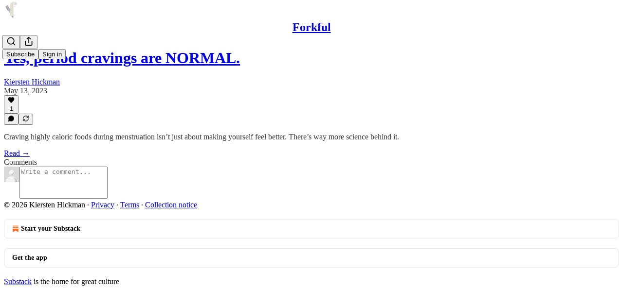

--- FILE ---
content_type: application/javascript
request_url: https://substackcdn.com/bundle/static/js/4779.4ff2e5d6.js
body_size: 3283
content:
"use strict";(self.webpackChunksubstack=self.webpackChunksubstack||[]).push([["4779"],{43145:function(t,e,n){n.d(e,{Dr:()=>y,T6:()=>v});var i=n(69277),r=n(70408),a=n(32641),l=n(4006),o=n(81801),c=n(32485),u=n.n(c),s=n(17402),d=n(89490),m=n(35369),p=n(33397),_=n(88206),g=n(63136),h=n(11510),f=n(76722);let y=(0,s.forwardRef)(function(t,e){var{priority:n="primary",className:c,leading:d,trailing:g,children:y,href:x,download:D,disabled:Y,onClick:F,closeMenu:C,backgroundColor:I}=t,w=(0,a._)(t,["priority","className","leading","trailing","children","href","download","disabled","onClick","closeMenu","backgroundColor"]);let N=x?"a":m.Nm,{close:U}=(0,p.K)(),S=(0,h.Iu)();return(0,l.Y)(o.W.Item,{children:(0,l.FD)(N,(0,r._)((0,i._)({},w),{className:u()(f.A.item,f.A["priority_".concat(n)],S&&f.A.mobile,Y&&f.A.disabled,c),style:(0,i._)({"--padding-x":S?"".concat(_.Ri.mobile,"px"):"".concat(_.Ri.desktop,"px"),"--padding-y":S?"".concat(_.YW.mobile,"px"):"".concat(_.YW.desktop,"px"),"--min-height":S?"".concat(_.vo.mobile,"px"):"".concat(_.vo.desktop,"px")},I?{background:I}:{}),resetCss:!0,onClick:t=>{Y||(F&&F(t),!t.defaultPrevented&&(U?U():C&&C()))},href:Y?"javascript:void(0)":x,download:D,ref:e,children:[d&&(0,l.Y)(v,{children:(0,s.cloneElement)(d,{size:_.gy})}),(0,l.Y)(b,{priority:n,children:y}),g&&(0,l.Y)(v,{children:(0,s.cloneElement)(g,{size:_.gy})})]}))})});function b(t){let{priority:e,children:n}=t;return(0,l.Y)(g.EY.B4,{color:"destructive"===e?"error":"accent"===e?"accent":e,weight:"medium",align:"left",flex:"grow",children:n})}(0,d.I4)({width:_.gy,height:_.gy});let v=(0,d.I4)({display:"flex",flex:"auto",width:24,height:24,alignItems:"center",justifyContent:"center"})},66511:function(t,e,n){n.d(e,{k6:()=>s,fN:()=>u,m_:()=>m,Sr:()=>d});var i=n(4006),r=n(38146),a=n(17402),l=n(10238),o=n(49978),c=n(3011);let u=500,s=8,d=320;function m(t){let{children:e,text:n,title:m,imageUrl:p,leading:_,trailing:g,side:h,disabled:f,delayEnter:y=u}=t,[b,v]=(0,a.useState)(!1),x=(0,c.a)()?a.Fragment:c.B;return f?(0,i.Y)(i.FK,{children:e}):(0,i.Y)(x,{children:(0,i.FD)(r.bL,{delayDuration:y,open:b,onOpenChange:v,children:[(0,i.Y)(r.l9,{asChild:!0,children:(0,i.Y)("span",{children:e})}),(0,i.Y)(r.ZL,{children:(0,i.Y)(r.UC,{side:h,sideOffset:s,collisionPadding:s,className:"content-t9D9VH",style:{maxWidth:d,zIndex:l.QW,"--offset":"".concat(s,"px")},children:(0,i.Y)(o.c,{text:n,title:m,imageUrl:p,leading:_,trailing:g})})})]})})}},49978:function(t,e,n){n.d(e,{c:()=>_});var i=n(4006),r=n(17402),a=n(23623),l=n(78649),o=n(33764),c=n(89490),u=n(10238),s=n(76977),d=n(63136),m=n(66511);let p={title:"title-V6r8cy",imageContainer:"imageContainer-UzIosZ",endcapContainer:"endcapContainer-E0pGpX"};function _(t){let{leading:e,trailing:n,text:c,title:u,imageUrl:s,children:m}=t,_=c&&!u&&!s;return(0,i.Y)(a.a,{children:(0,i.Y)(l.Q,{children:(0,i.Y)(b,{children:(0,i.FD)(g,{textOnly:!!_,children:[s&&(0,i.Y)(y,{children:(0,i.Y)(o.o,{src:s,maxWidth:296,useRetinaSizing:!0,imageIsFixedWidth:!0})}),(0,i.FD)(f,{hasTitle:!!u,children:[e&&(0,i.Y)(h,{children:e}),(0,i.FD)(v,{children:[u&&(0,i.Y)(d.EY.B4,{weight:"medium",color:"primary",className:p.title,children:u}),(0,i.Y)(d.EY.B4,{color:"primary",opacity:80,lineHeight:16,children:"string"==typeof c?c.split("\n").map((t,e)=>(0,i.FD)(r.Fragment,{children:[e>0&&(0,i.Y)("br",{}),t]},e)):c}),m]}),n&&(0,i.Y)(h,{children:n})]})]})})})})}function g(t){let{textOnly:e,children:n}=t;return(0,i.Y)(s.VP,{alignItems:"center",paddingY:e?6:12,paddingX:e?8:12,gap:8,children:n})}function h(t){let{children:e}=t;return(0,i.Y)(s.fI,{alignItems:"center",justifyContent:"center",className:p.endcapContainer,flex:"auto",gap:8,children:e})}function f(t){let{hasTitle:e,children:n}=t;return(0,i.Y)(s.fI,{alignItems:e?"start":"center",gap:8,children:n})}function y(t){let{children:e}=t;return(0,i.Y)(s.VP,{border:"detail",radius:"sm",className:p.imageContainer,overflow:"hidden",children:e})}function b(t){let{children:e}=t;return(0,i.Y)(c.az,{className:p.content,style:{maxWidth:m.Sr,zIndex:u.QW,"--offset":"".concat(m.k6,"px")},radius:"sm",shadow:"md",border:"detail",bg:"primary",children:e})}let v=(0,c.I4)({display:"flex",direction:"column",gap:2})},3011:function(t,e,n){n.d(e,{B:()=>u,a:()=>c});var i=n(4006),r=n(38146),a=n(17402),l=n(66511);let o=(0,a.createContext)(!1);function c(){return(0,a.useContext)(o)}function u(t){let{children:e}=t;return(0,i.Y)(r.Kq,{delayDuration:l.fN,skipDelayDuration:300,children:(0,i.Y)(o.Provider,{value:!0,children:e})})}},67140:function(t,e,n){n.d(e,{V:()=>o});var i=n(69843),r=n.n(i),a=n(82776);let l=["currency","currency-truncated","dollar","dollar-truncated"],o=function(t,e){let n=arguments.length>2&&void 0!==arguments[2]?arguments[2]:"USD",i=arguments.length>3?arguments[3]:void 0,o=arguments.length>4?arguments[4]:void 0,c=r()(t)||!isFinite(t)||0===t,u=l.includes(e),s=t?u&&i?t/100:t:0,d=1>Math.abs(s),m=.01>Math.abs(s);if(c)return"-";switch(e){case"number":return new Intl.NumberFormat(o,{maximumFractionDigits:2,maximumSignificantDigits:d?2:void 0}).format(s);case"percent":return new Intl.NumberFormat(o,{style:"percent",maximumFractionDigits:2,maximumSignificantDigits:m?2:void 0}).format(s);case"dollar":return new Intl.NumberFormat(o,{style:"currency",currency:"USD",minimumFractionDigits:2*!!d,maximumFractionDigits:2}).format(s);case"currency":{let e=new Intl.NumberFormat(o,{style:"currency",currency:n,minimumFractionDigits:2*!!d,maximumFractionDigits:2});return i?(0,a.centsToPriceString)(t,n):e.format(s)}case"number-truncated":return new Intl.NumberFormat(o,{notation:"compact",compactDisplay:"short",maximumSignificantDigits:d?2:3}).format(s).toUpperCase();case"dollar-truncated":return new Intl.NumberFormat(o,{style:"currency",currency:"USD",notation:"compact",compactDisplay:"short",minimumFractionDigits:d?2:void 0,maximumFractionDigits:2,maximumSignificantDigits:d?void 0:3}).format(s).toUpperCase();case"currency-truncated":return new Intl.NumberFormat(o,{style:"currency",currency:n,notation:"compact",compactDisplay:"short",minimumFractionDigits:d?2:void 0,maximumFractionDigits:2,maximumSignificantDigits:d?void 0:3}).format(s).toUpperCase();case"duration":{let e=t<0,n=e?Math.ceil(t/1e3):Math.floor(t/1e3),i=e?Math.ceil(n/3600):Math.floor(n/3600),r=e?Math.ceil(n%3600/60):Math.floor(n%3600/60),a=n%60,l=new Intl.NumberFormat(o,{style:"unit",unit:"hour",unitDisplay:"narrow"}),c=new Intl.NumberFormat(o,{style:"unit",unit:"minute",unitDisplay:"narrow"}),u=new Intl.NumberFormat(o,{style:"unit",unit:"second",unitDisplay:"narrow"});if(Math.abs(i)>0)return"".concat(l.format(i).toUpperCase(),"\n        ").concat(Math.abs(r)>0?" ".concat(c.format(r).toUpperCase()):"","\n        ").concat(Math.abs(a)>0?" ".concat(u.format(a).toUpperCase()):"");if(Math.abs(r)>0)return"".concat(c.format(r).toUpperCase(),"\n        ").concat(Math.abs(a)>0?" ".concat(u.format(a).toUpperCase()):"");return"".concat(u.format(a).toUpperCase())}default:return"-"}}},11510:function(t,e,n){n.d(e,{Iu:()=>l});var i=n(17402),r=n(17988);n(68349);var a=n(98949);function l(){let t=(0,r.useMediaQuery)({maxWidth:650}),[e,n]=(0,i.useState)(!1);return(0,i.useLayoutEffect)(()=>{n((0,a.Fr)())},[]),e||t}},46009:function(t,e,n){n.d(e,{j_:()=>c,lL:()=>o});var i=n(69277),r=n(70408),a=n(39318),l=n(49807);n(82776);let o=t=>{var e,n,o,c,u,s,d,m,p,_,g,h;let{fallbackToLogosInsteadOfGenericArt:f,pub:y,section:b}=t,v=null==b?void 0:b.podcastSettings,x=null!=(n=null!=(e=null==v?void 0:v.podcast_title)?e:null==b?void 0:b.name)?n:null,D=null!=(c=null!=(o=null==v?void 0:v.podcast_description)?o:null==b?void 0:b.description)?c:null,Y=null!=(u=null==v?void 0:v.itunes_podcast_primary_category)?u:null,F=null!=(s=null==v?void 0:v.itunes_podcast_primary_subcategory)?s:null,C=null!=(d=null==v?void 0:v.itunes_podcast_secondary_category)?d:null,I=null!=(m=null==v?void 0:v.itunes_podcast_secondary_subcategory)?m:null,w=(null==v?void 0:v.itunes_explicit)||!1,N=(null==v?void 0:v.podcast_art_url)||(0,a.r$1)(),U=!(null==v?void 0:v.podcast_art_url)||(0,l.ScI)(v.podcast_art_url),S=(null==v?void 0:v.paid_podcast_episode_art_url)||null,k=(null==v?void 0:v.podcast_byline)||y.podcast_byline||y.author_name||"",M=null!=(_=null!=(p=null==v?void 0:v.language)?p:y.podcast_language)?_:"",W=!!v&&!!v.podcast_feed_url,E=W?v.podcast_feed_url:(0,a.mWT)({pub:(0,r._)((0,i._)({},y),{section:b})}),z=y.hide_podcast_from_pub_listings;return{title:x,description:D,primaryCategory:Y,primarySubcategory:F,secondaryCategory:C,secondarySubcategory:I,isExplicit:w,artUrl:U&&f?null!=(h=null!=(g=b.logo_url)?g:y.logo_url)?h:"":N,byline:k,language:M,isRedirected:W,podcastRssUrl:E,paidEpisodeArtUrl:S,hidePodcastFromPubListings:z}},c=t=>{var e,n,r,o;let{fallbackToLogosInsteadOfGenericArt:c,pub:u}=t,s=u.podcast_title||u.name,d=u.podcast_description||u.hero_text,m=u.itunes_podcast_primary_category,p=u.itunes_podcast_primary_subcategory,_=u.itunes_podcast_secondary_category,g=u.itunes_podcast_secondary_subcategory,h=null!=(e=u.itunes_explicit)&&e,f=u.podcast_art_url||(0,a.r$1)(),y=!u.podcast_art_url||(0,l.ScI)(u.podcast_art_url),b=u.podcast_byline||u.author_name,v=null!=(n=u.podcast_language)?n:"",x=!!u.show_pub_podcast_tab,D=!!u.podcast_feed_url,Y=(0,i._)({},u);delete Y.section;let F=D?u.podcast_feed_url:(0,a.mWT)({pub:Y}),C=u.hide_podcast_from_pub_listings;return{title:s,description:d,primaryCategory:m,primarySubcategory:p,secondaryCategory:_,secondarySubcategory:g,isExplicit:h,artUrl:y&&c?null!=(r=u.logo_url)?r:"":f,byline:b,language:v,isRedirected:D,podcastRssUrl:F,showPodcastTab:x,paidEpisodeArtUrl:null!=(o=u.paid_podcast_episode_art_url)?o:null,hidePodcastFromPubListings:C}}}}]);